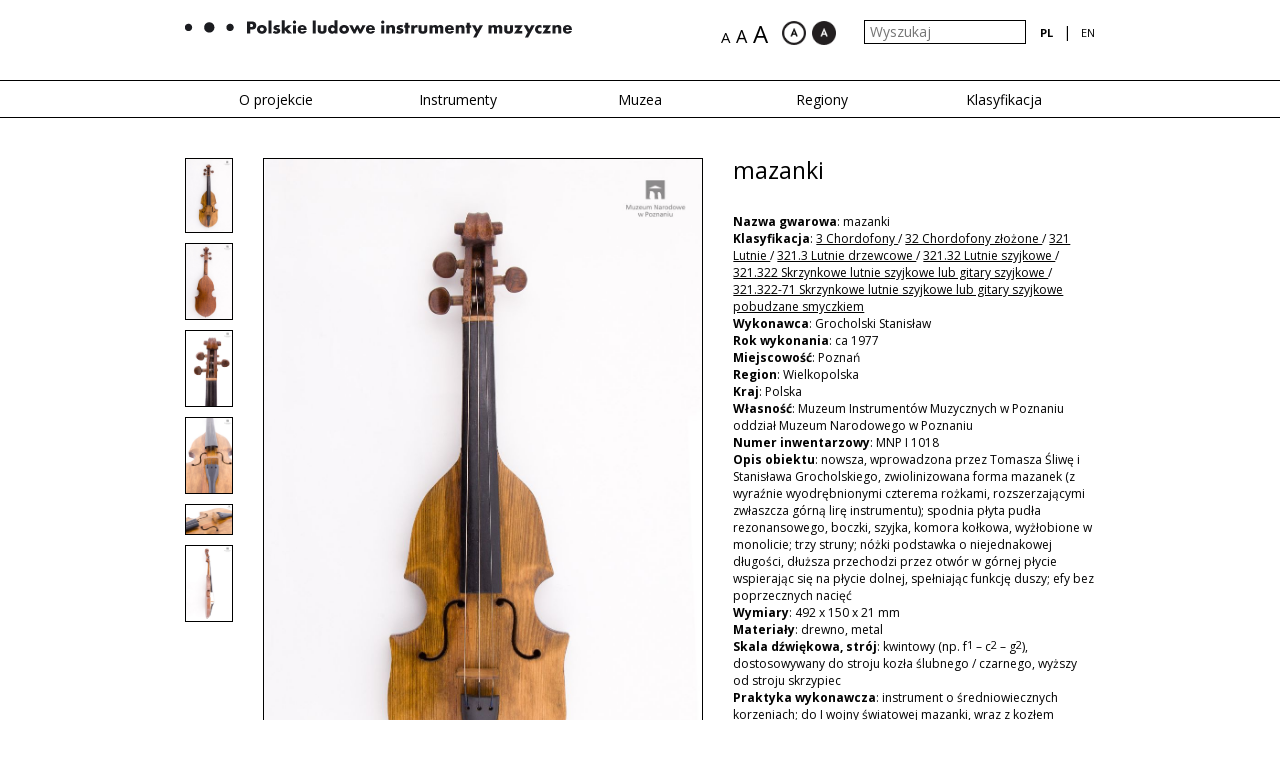

--- FILE ---
content_type: text/html; charset=UTF-8
request_url: http://www.ludowe.instrumenty.edu.pl/pl/instruments/show/instrument/4714
body_size: 5240
content:



<!DOCTYPE html>
<head>
    <link href='http://fonts.googleapis.com/css?family=Open+Sans:400,600,700&subset=latin,latin-ext' rel='stylesheet' type='text/css'>
    <meta http-equiv="X-UA-Compatible" content="IE=edge">
    <meta name="viewport" content="width=device-width, initial-scale=1">
    
    <meta http-equiv="Content-Type" content="text/html;charset=utf-8" > 
    <script type="text/javascript" src="/js/jquery-1.9.1.min.js"></script>
<script type="text/javascript" src="/js/jquery-ui.js"></script>
<script type="text/javascript" src="/js/kadziorModal.js"></script>
<script type="text/javascript" src="/js/kadziorZoomGallery.js"></script>
<script type="text/javascript" src="/js/bxslider/jquery.bxslider.min.js"></script>
<script type="text/javascript" src="/js/main.js"></script>
<script type="text/javascript" src="/js/imageZoom/jquery.mousewheel.min.js"></script>
<script type="text/javascript" src="/js/mediaelement/mediaelement-and-player.min.js"></script>
<script type="text/javascript" src="/js/masonry.pkgd.min.js"></script>
<script type="text/javascript" src="/js/imagesloaded.pkgd.min.js"></script>
<script type="text/javascript" src="/js/slickNav/jquery.slicknav.min.js"></script>
<script type="text/javascript" src="/js/blind-version/blind-version.js"></script>    <title>Polskie Instrumenty Ludowe</title> 
    <link href="/js/blind-version/blind-version.css" media="screen" rel="stylesheet" type="text/css" >
<link href="/js/SlickNav/slicknav.min.css" media="screen" rel="stylesheet" type="text/css" >
<link href="/js/mediaelement/mediaelementplayer.css" media="screen" rel="stylesheet" type="text/css" >
<link href="/fonts/fonts.css" media="screen" rel="stylesheet" type="text/css" >
<link href="/css/bootstrap.css" media="screen" rel="stylesheet" type="text/css" >
<link href="/css/main.css" media="screen" rel="stylesheet" type="text/css" >
<link href="/js/bxslider/jquery.bxslider.css" media="screen" rel="stylesheet" type="text/css" >
<link href="/css/kadziorZoomGallery.css" media="screen" rel="stylesheet" type="text/css" >
<link href="/css/kadziorModal.css" media="screen" rel="stylesheet" type="text/css" > 
    
    <!-- HTML5 shim and Respond.js for IE8 support of HTML5 elements and media queries -->
    <!-- WARNING: Respond.js doesn't work if you view the page via file:// -->
    <!--[if lt IE 9]>
      <script src="https://oss.maxcdn.com/html5shiv/3.7.2/html5shiv.min.js"></script>
      <script src="https://oss.maxcdn.com/respond/1.4.2/respond.min.js"></script>
    <![endif]-->


<script>
  (function(i,s,o,g,r,a,m){i['GoogleAnalyticsObject']=r;i[r]=i[r]||function(){
  (i[r].q=i[r].q||[]).push(arguments)},i[r].l=1*new Date();a=s.createElement(o),
  m=s.getElementsByTagName(o)[0];a.async=1;a.src=g;m.parentNode.insertBefore(a,m)
  })(window,document,'script','https://www.google-analytics.com/analytics.js','ga');
        
  ga('create', 'UA-68883957-1', 'auto');
  ga('send', 'pageview');
        
</script>
<meta http-equiv="Expires" content="Tue, 01 Jan 1995 12:12:12 GMT">
<meta http-equiv="Pragma" content="no-cache">
</head>
<body oncontextmenu="return false;"> 


    
    
    <div id="main" lang="pl">
        <div class="container">
            <div class="row">
                <div class="top">
                    <div class="col-xs-12 col-md-6 col-sm-6 col-lg-6">
                        <a href="/pl">
                            <img src="/img/logo_pl.png" alt="Polskie Instrumenty Lodowe" class="img-responsive" />
                        </a>
                    </div>
                    <div class="col-xs-12 col-md-6 col-sm-6 col-lg-6 text-right">
                                                <form action="/pl/search" method="post" class="inline-block">
                            <input type="text" name="query" value="" placeholder="Wyszukaj"/>
                        </form>
                        <!--<a href="/pl/instrumenty/categories/category/0" class="search_btn inline-block">Wyszukaj</a>-->
                        <div class="inline-block">
                        <div class="languages"><ul class="languages_menu text-uppercase inline-block"><li class="active  inline-block"><a href="/pl/instruments/show/instrument/4714">pl</a></li><li class="seaparator">|</li><li><a href="/en/instruments/show/instrument/4714">en</a></li></ul></div>                        </div>
                    </div>
                </div>
            </div>
        </div>
        
        <div class="menu_wrapper hidden-xs">
            <div class="container">
                <div class="row">
                    <div class="col-xs-12">
                        <ul class="main_navi"><li class="text-center inactive" style="width:20%"><a href="http://www.ludowe.instrumenty.edu.pl/pl/o-projekcie">O projekcie</a></li><li class="text-center inactive" style="width:20%"><a href="http://www.ludowe.instrumenty.edu.pl/pl/instrumenty">Instrumenty</a><ul class="submenu"><li><a href="http://www.ludowe.instrumenty.edu.pl/pl/instrumenty">Opis grup</a></li><li><a href="/pl/instrumenty/categories/category/337">Idiofony</a></li><li><a href="/pl/instrumenty/categories/category/331">Membranofony</a></li><li><a href="/pl/instrumenty/categories/category/310">Chordofony</a></li><li><a href="/pl/instrumenty/categories/category/322">Aerofony</a></li></ul></li><li class="text-center inactive" style="width:20%"><a href="http://www.ludowe.instrumenty.edu.pl/pl/muzea">Muzea</a><ul class="submenu"><li><a href="/pl/muzea/muzeums/muzeum/156">Muzeum Ludowych Instrumentów Muzycznych w Szydłowcu</a></li><li><a href="/pl/muzea/muzeums/muzeum/159">Kolekcja Jadwigi i Mariana Sobieskich</a></li><li><a href="/pl/muzea/muzeums/muzeum/157">Muzeum Narodowe w Poznaniu</a></li><li><a href="/pl/muzea/muzeums/muzeum/158">Państwowe Muzeum Etnograficzne w Warszawie</a></li><li><a href="/pl/muzea/muzeums/muzeum/160">Muzeum Miejskie w Żywcu - Stary Zamek</a></li><li><a href="/pl/muzea/muzeums/muzeum/161">Muzeum Etnograficzne im. Franciszka Kotuli w Rzeszowie</a></li></ul></li><li class="text-center inactive" style="width:20%"><a href="http://www.ludowe.instrumenty.edu.pl/pl/regiony">Regiony</a><ul class="submenu"><li><a href="/pl/regiony/regions/region/117">Pomorze</a></li><li><a href="/pl/regiony/regions/region/118">Warmia i Mazury</a></li><li><a href="/pl/regiony/regions/region/119">Wielkopolska</a></li><li><a href="/pl/regiony/regions/region/120">Kujawy</a></li><li><a href="/pl/regiony/regions/region/121">Mazowsze</a></li><li><a href="/pl/regiony/regions/region/122">Podlasie</a></li><li><a href="/pl/regiony/regions/region/123">Lubelskie</a></li><li><a href="/pl/regiony/regions/region/124">Śląsk</a></li><li><a href="/pl/regiony/regions/region/125">Małopolska</a></li><li><a href="/pl/regiony/regions/region/126">Obszary karpackie</a></li></ul></li><li class="text-center inactive" style="width:20%"><a href="#">Klasyfikacja</a><ul class="submenu"><li><a href="http://www.ludowe.instrumenty.edu.pl/pl/klasyfikacja/wstep">Wstęp</a></li><li><a href="http://www.ludowe.instrumenty.edu.pl/pl/klasyfikacja/klasyfikacja">Klasyfikacja</a></li></ul></li></ul>                    </div>
                </div>
            </div>
        </div>
        <div class="clearfix"></div>
        
        <div class="content">
            <div class='product-card'>
    <div class="text-content">
        <div class='container'>
            <div class='row'>
                <div class="col-xs-12 visible-xs">
                    <h2>mazanki</h2>                </div>
                    <div class="col-sm-1 col-xs-4"><div class="images_list"><a href="/uploads/gallery/L/8262.jpg" target="_blank" class="bordered-image"><img src="/uploads/gallery/L/8262.jpg" alt="" class="resizable" /></a><a href="/uploads/gallery/L/8263.jpg" target="_blank" class="bordered-image"><img src="/uploads/gallery/L/8263.jpg" alt="" class="resizable" /></a><a href="/uploads/gallery/L/8264.jpg" target="_blank" class="bordered-image"><img src="/uploads/gallery/L/8264.jpg" alt="" class="resizable" /></a><a href="/uploads/gallery/L/8266.jpg" target="_blank" class="bordered-image"><img src="/uploads/gallery/L/8266.jpg" alt="" class="resizable" /></a><a href="/uploads/gallery/L/8268.jpg" target="_blank" class="bordered-image"><img src="/uploads/gallery/L/8268.jpg" alt="" class="resizable" /></a><a href="/uploads/gallery/L/8269.jpg" target="_blank" class="bordered-image"><img src="/uploads/gallery/L/8269.jpg" alt="" class="resizable" /></a></div></div><div class="col-sm-6 col-xs-8"><div class="main_product_photo bordered-image"><a href="/uploads/gallery/L/8262.jpg" target="_blank"><img src="/uploads/gallery/L/8262.jpg" alt="" class="resizable" /></a></div><p class="foto_author">fot. Waldemar Kielichowski © Instytut Muzyki i Tańca, Warszawa</p><div class="instrument_video"><video width="320" height="240" preload="none" src="/uploads/files/przadka_mazanki.mp4" poster="/uploads/files/przadka_mazanki.jpg" controls><object width="320" height="240" data="/_cms/js/tiny_mce/plugins/media/moxieplayer.swf" type="application/x-shockwave-flash"><param name="src" value="/_cms/js/tiny_mce/plugins/media/moxieplayer.swf" /><param name="flashvars" value="url=/uploads/files/przadka_mazanki.mp4&amp;poster=/cms/pl/instruments/edit/id/" /><param name="allowfullscreen" value="true" /><param name="allowscriptaccess" value="true" /></object></video><br />Jan Prządka (ur. 1959, Zbąszyń), mazanki; nagr. Waldemar Kielichowski, Warszawa 2015; IMIT</div></div><div class="clearfix visible-xs"></div><div class="col-sm-5 instrument_desc"><h2 class="hidden-xs">mazanki</h2><strong>Nazwa gwarowa</strong>: mazanki<br /><strong>Klasyfikacja</strong>: <a href="/pl/klasyfikacja/klasyfikacja#3 Chordofony">3 Chordofony </a> / <a href="/pl/klasyfikacja/klasyfikacja#32 Chordofony złożone"> 32 Chordofony złożone </a> / <a href="/pl/klasyfikacja/klasyfikacja#321 Lutnie"> 321 Lutnie </a> / <a href="/pl/klasyfikacja/klasyfikacja#321.3 Lutnie drzewcowe"> 321.3 Lutnie drzewcowe </a> / <a href="/pl/klasyfikacja/klasyfikacja#321.32 Lutnie szyjkowe"> 321.32 Lutnie szyjkowe </a> / <a href="/pl/klasyfikacja/klasyfikacja#321.322 Skrzynkowe lutnie szyjkowe lub gitary szyjkowe"> 321.322 Skrzynkowe lutnie szyjkowe lub gitary szyjkowe </a> / <a href="/pl/klasyfikacja/klasyfikacja#321.322-71 Skrzynkowe lutnie szyjkowe lub gitary szyjkowe pobudzane smyczkiem"> 321.322-71 Skrzynkowe lutnie szyjkowe lub gitary szyjkowe pobudzane smyczkiem</a><br /><strong>Wykonawca</strong>: Grocholski Stanisław <br /><strong>Rok wykonania</strong>: ca 1977<br /><strong>Miejscowość</strong>: Poznań<br /><strong>Region</strong>: Wielkopolska<br /><strong>Kraj</strong>: Polska<br /><strong>Własność</strong>: Muzeum Instrumentów Muzycznych w Poznaniu oddział Muzeum Narodowego w Poznaniu<br /><strong>Numer inwentarzowy</strong>: MNP I 1018<br /><strong>Opis obiektu</strong>: nowsza, wprowadzona przez Tomasza Śliwę i Stanisława Grocholskiego, zwiolinizowana forma mazanek (z wyraźnie wyodrębnionymi czterema rożkami, rozszerzającymi zwłaszcza górną lirę instrumentu); spodnia płyta pudła rezonansowego, boczki, szyjka, komora kołkowa, wyżłobione w monolicie; trzy struny; nóżki podstawka o niejednakowej długości, dłuższa przechodzi przez otwór w górnej płycie wspierając się na płycie dolnej, spełniając funkcję duszy; efy bez poprzecznych nacięć<br /><strong>Wymiary</strong>: 492 x 150 x 21 mm<br /><strong>Materiały</strong>: drewno, metal<br /><strong>Skala dźwiękowa, strój</strong>: kwintowy (np. f<sup>1</sup> – c<sup>2</sup> – g<sup>2</sup>), dostosowywany do stroju kozła ślubnego / czarnego, wyższy od stroju skrzypiec<br /><strong>Praktyka wykonawcza</strong>: instrument o średniowiecznych korzeniach; do I wojny światowej mazanki, wraz z kozłem ślubnym, wykorzystywano w rytualnej części wesela (do uczty weselnej); po II wojnie światowej instrument reaktywowano w PSM im. Stanisława Moniuszki w Zbąszyniu; obecnie używany też w ruchu folklorystycznym. Kierski (1861): „Począwszy od zwożenia gości aż do piérwszéj wieczerzy, skrzypek używa maleńkich skrzypków bardzo piskliwych, zwanych mazanki, a w braku ich przewiązuje szyjkę zwyczajnych skrzypiec prawie na środku, przez co wydają głos piskliwy, podobny do mazanek [towarzyszy mu muzykant grający na koźle ślubnym / czarnym]. Dopóki mazanki grają, winien młody pan swoją wódką i piwem gości częstować, oraz wszelkie zrządzone szkody sam ponosić. Od czasu zaś gdy skrzypce grać zaczną [którym towarzyszy kozioł weselny / biały], wszystkie koszta na wódkę, piwo i inne nieprzewidziane wydatki lub szkody, goście weselni ponosić winni. Do kolacyi zachowują goście ubiór świąteczny, który mieli w kościele; odtąd zrzucają sukmany, biorą sukienne kabaty, z granatowego sukna i zabawa trwa do rana.”<br /><strong>Autor karty</strong>: Janusz Jaskulski / Zbigniew J. Przerembski<br /><div class="instruments_dodatkowe"><br /><audio width="300" height="32" preload="none" controls="controls" src="/uploads/files/39mazanki-wielkopols.mp3"></audio><br />Oberek; Edward Rybicki (1908-1983, Stefanowo), mazanki; nagr. Warszawa 1949; Muzyka Źródeł<br /><br /><audio width="300" height="32" preload="none" controls="controls" src="/uploads/files/mazanki-ispan.mp3"></audio><br />Edward Rybicki, mazanki; nagr. Jadwiga i Marian Sobiescy, Chrośnica 1950; ISPAN<br /></div>                <br /><br />
                <a href="javascript:void(0);" onclick="window.history.go(-1); return false;"><< Powrót</a>
                </div>
            </div>
        </div>
    </div>
</div>




<script type='text/javascript'>
    $(document).ready(function() {
        $('.images_list a:first').addClass('active');
        $('.images_list a').click(function(e) {
            e.preventDefault();
            var src = $(this).attr('href');
            $('.main_product_photo img').attr('src', src);
            $('.images_list a').removeClass('active');
            $(this).addClass('active');
        });
        
         $('.main_product_photo a').click(function(e) {
             e.preventDefault();
             var src = $('.images_list a.active').attr('href');
             src = src.replace('/L', '');
             $('<span>' + '<img src="' + src + '" alt="" />' + '</span>').kadziorZoomGallery();
         });
         
    });
</script>        </div>
        
        
        <div class="footer">
            <div class="container">
                <div class="row">
                    <div class="col-xs-12 col-sm-7">
                        <div class="footer_item">
                            <span class="name">
                                Realizacja                            </span>
                            <a href="http://www.imit.org.pl" target="_blank">
                                <img src="/img/logo_1_pl.png" alt="" />
                            </a>
                        </div>
                        <div class="footer_item">
                            <span class="name">
                                Partner<br />strategiczny                            </span>
                            <a href="http://muzeuminstrumentow.pl" target="_blank">
                                <img src="/img/logo_2.png" alt="" />
                            </a>
                        </div>
                        <div class="footer_item">
                            <span class="name">
                                Partnerzy                            </span>
                            <a href="http://www.ethnomuseum.pl" target="_blank">
                                <img src="/img/logo_3.png" alt="" />
                            </a>

                                <img src="/img/logo_4.png" alt="" />

                            <a href="http://www.mnp.art.pl/oddzialy/muzeum-instrumentow-muzycznych" target="_blank">
                                <img src="/img/logo_5.png" alt="" />
                            </a>

                            <a href="http://www.muzeum-zywiec.pl" target="_blank">
                                <img src="/img/mz_logo.png" alt="" />
                            </a>

                            <a href="http://www.muzeumetnograficzne.rzeszow.pl" target="_blank">
                                <img src="/img/logo_BW.png" alt="" style="max-height: 36px"/>
                            </a>
                        </div>
                    </div>
                    <div class="col-xs-12 col-sm-5">
                        <div class="inline-block">
                        <ul class="bottom_navi"><li><a href="http://edukacja.instrumenty.edu.pl/pl" target="_blank">Edukacja</a></li><li><li><a href="http://blog.instrumenty.edu.pl/" target="_blank">Blog</a></li><li class="inactive"><a href="http://www.ludowe.instrumenty.edu.pl/pl/kontakt">Kontakt</a></li><li class="inactive"><a href="http://www.ludowe.instrumenty.edu.pl/pl/polityka-prywatnosci">Polityka prywatności</a></li></ul>                        </div>
                        <a class="kolberg" href="http://www.kolberg2014.org.pl" target="_blank">
                            <img src="/img/logo_6.png" alt="" class="inline-block pull-right"/>
                        </a>
                    </div>
                </div>
            </div>
        </div>
        
        <div class="footer_copy">
            <div class="container">
                <div class="row">
                    <div class="col-xs-12 col-sm-7">
                        &copy Narodowy Instytut Muzyki i Tańca<br />
                        Zdjęcia, teksty, nagrania audio i audio-video oraz tłumaczenia prezentowane na tej stronie<br />są objęte prawami autorskimi i nie mogą być wykorzystywane w całości lub części bez zgody NIMiT.                    </div>
                </div>
        </div>
    </div>
    </div>
        
        
<script>
   (function(i,s,o,g,r,a,m){i['GoogleAnalyticsObject']=r;i[r]=i[r]||function(){
   (i[r].q=i[r].q||[]).push(arguments)},i[r].l=1*new Date();a=s.createElement(o),
   m=s.getElementsByTagName(o)[0];a.async=1;a.src=g;m.parentNode.insertBefore(a,m)
   })(window,document,'script','//www.google-analytics.com/analytics.js','ga');
  
   ga('create', 'UA-59070026-1', 'auto');
   ga('send', 'pageview');
  
</script>
</body>
</html>